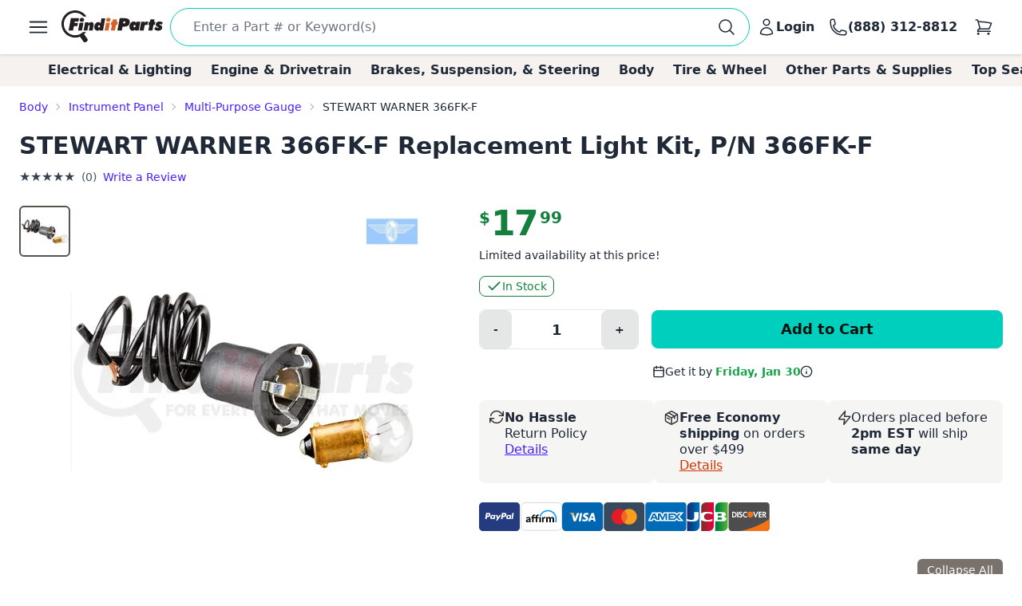

--- FILE ---
content_type: text/html; charset=utf-8
request_url: https://www.google.com/recaptcha/api2/anchor?ar=1&k=6LfdHNEmAAAAANXXmzMsAAylGl6hmzVyDN5DDVGs&co=aHR0cHM6Ly93d3cuZmluZGl0cGFydHMuY29tOjQ0Mw..&hl=en&v=N67nZn4AqZkNcbeMu4prBgzg&size=normal&anchor-ms=20000&execute-ms=30000&cb=r0qgb7rfom0a
body_size: 49260
content:
<!DOCTYPE HTML><html dir="ltr" lang="en"><head><meta http-equiv="Content-Type" content="text/html; charset=UTF-8">
<meta http-equiv="X-UA-Compatible" content="IE=edge">
<title>reCAPTCHA</title>
<style type="text/css">
/* cyrillic-ext */
@font-face {
  font-family: 'Roboto';
  font-style: normal;
  font-weight: 400;
  font-stretch: 100%;
  src: url(//fonts.gstatic.com/s/roboto/v48/KFO7CnqEu92Fr1ME7kSn66aGLdTylUAMa3GUBHMdazTgWw.woff2) format('woff2');
  unicode-range: U+0460-052F, U+1C80-1C8A, U+20B4, U+2DE0-2DFF, U+A640-A69F, U+FE2E-FE2F;
}
/* cyrillic */
@font-face {
  font-family: 'Roboto';
  font-style: normal;
  font-weight: 400;
  font-stretch: 100%;
  src: url(//fonts.gstatic.com/s/roboto/v48/KFO7CnqEu92Fr1ME7kSn66aGLdTylUAMa3iUBHMdazTgWw.woff2) format('woff2');
  unicode-range: U+0301, U+0400-045F, U+0490-0491, U+04B0-04B1, U+2116;
}
/* greek-ext */
@font-face {
  font-family: 'Roboto';
  font-style: normal;
  font-weight: 400;
  font-stretch: 100%;
  src: url(//fonts.gstatic.com/s/roboto/v48/KFO7CnqEu92Fr1ME7kSn66aGLdTylUAMa3CUBHMdazTgWw.woff2) format('woff2');
  unicode-range: U+1F00-1FFF;
}
/* greek */
@font-face {
  font-family: 'Roboto';
  font-style: normal;
  font-weight: 400;
  font-stretch: 100%;
  src: url(//fonts.gstatic.com/s/roboto/v48/KFO7CnqEu92Fr1ME7kSn66aGLdTylUAMa3-UBHMdazTgWw.woff2) format('woff2');
  unicode-range: U+0370-0377, U+037A-037F, U+0384-038A, U+038C, U+038E-03A1, U+03A3-03FF;
}
/* math */
@font-face {
  font-family: 'Roboto';
  font-style: normal;
  font-weight: 400;
  font-stretch: 100%;
  src: url(//fonts.gstatic.com/s/roboto/v48/KFO7CnqEu92Fr1ME7kSn66aGLdTylUAMawCUBHMdazTgWw.woff2) format('woff2');
  unicode-range: U+0302-0303, U+0305, U+0307-0308, U+0310, U+0312, U+0315, U+031A, U+0326-0327, U+032C, U+032F-0330, U+0332-0333, U+0338, U+033A, U+0346, U+034D, U+0391-03A1, U+03A3-03A9, U+03B1-03C9, U+03D1, U+03D5-03D6, U+03F0-03F1, U+03F4-03F5, U+2016-2017, U+2034-2038, U+203C, U+2040, U+2043, U+2047, U+2050, U+2057, U+205F, U+2070-2071, U+2074-208E, U+2090-209C, U+20D0-20DC, U+20E1, U+20E5-20EF, U+2100-2112, U+2114-2115, U+2117-2121, U+2123-214F, U+2190, U+2192, U+2194-21AE, U+21B0-21E5, U+21F1-21F2, U+21F4-2211, U+2213-2214, U+2216-22FF, U+2308-230B, U+2310, U+2319, U+231C-2321, U+2336-237A, U+237C, U+2395, U+239B-23B7, U+23D0, U+23DC-23E1, U+2474-2475, U+25AF, U+25B3, U+25B7, U+25BD, U+25C1, U+25CA, U+25CC, U+25FB, U+266D-266F, U+27C0-27FF, U+2900-2AFF, U+2B0E-2B11, U+2B30-2B4C, U+2BFE, U+3030, U+FF5B, U+FF5D, U+1D400-1D7FF, U+1EE00-1EEFF;
}
/* symbols */
@font-face {
  font-family: 'Roboto';
  font-style: normal;
  font-weight: 400;
  font-stretch: 100%;
  src: url(//fonts.gstatic.com/s/roboto/v48/KFO7CnqEu92Fr1ME7kSn66aGLdTylUAMaxKUBHMdazTgWw.woff2) format('woff2');
  unicode-range: U+0001-000C, U+000E-001F, U+007F-009F, U+20DD-20E0, U+20E2-20E4, U+2150-218F, U+2190, U+2192, U+2194-2199, U+21AF, U+21E6-21F0, U+21F3, U+2218-2219, U+2299, U+22C4-22C6, U+2300-243F, U+2440-244A, U+2460-24FF, U+25A0-27BF, U+2800-28FF, U+2921-2922, U+2981, U+29BF, U+29EB, U+2B00-2BFF, U+4DC0-4DFF, U+FFF9-FFFB, U+10140-1018E, U+10190-1019C, U+101A0, U+101D0-101FD, U+102E0-102FB, U+10E60-10E7E, U+1D2C0-1D2D3, U+1D2E0-1D37F, U+1F000-1F0FF, U+1F100-1F1AD, U+1F1E6-1F1FF, U+1F30D-1F30F, U+1F315, U+1F31C, U+1F31E, U+1F320-1F32C, U+1F336, U+1F378, U+1F37D, U+1F382, U+1F393-1F39F, U+1F3A7-1F3A8, U+1F3AC-1F3AF, U+1F3C2, U+1F3C4-1F3C6, U+1F3CA-1F3CE, U+1F3D4-1F3E0, U+1F3ED, U+1F3F1-1F3F3, U+1F3F5-1F3F7, U+1F408, U+1F415, U+1F41F, U+1F426, U+1F43F, U+1F441-1F442, U+1F444, U+1F446-1F449, U+1F44C-1F44E, U+1F453, U+1F46A, U+1F47D, U+1F4A3, U+1F4B0, U+1F4B3, U+1F4B9, U+1F4BB, U+1F4BF, U+1F4C8-1F4CB, U+1F4D6, U+1F4DA, U+1F4DF, U+1F4E3-1F4E6, U+1F4EA-1F4ED, U+1F4F7, U+1F4F9-1F4FB, U+1F4FD-1F4FE, U+1F503, U+1F507-1F50B, U+1F50D, U+1F512-1F513, U+1F53E-1F54A, U+1F54F-1F5FA, U+1F610, U+1F650-1F67F, U+1F687, U+1F68D, U+1F691, U+1F694, U+1F698, U+1F6AD, U+1F6B2, U+1F6B9-1F6BA, U+1F6BC, U+1F6C6-1F6CF, U+1F6D3-1F6D7, U+1F6E0-1F6EA, U+1F6F0-1F6F3, U+1F6F7-1F6FC, U+1F700-1F7FF, U+1F800-1F80B, U+1F810-1F847, U+1F850-1F859, U+1F860-1F887, U+1F890-1F8AD, U+1F8B0-1F8BB, U+1F8C0-1F8C1, U+1F900-1F90B, U+1F93B, U+1F946, U+1F984, U+1F996, U+1F9E9, U+1FA00-1FA6F, U+1FA70-1FA7C, U+1FA80-1FA89, U+1FA8F-1FAC6, U+1FACE-1FADC, U+1FADF-1FAE9, U+1FAF0-1FAF8, U+1FB00-1FBFF;
}
/* vietnamese */
@font-face {
  font-family: 'Roboto';
  font-style: normal;
  font-weight: 400;
  font-stretch: 100%;
  src: url(//fonts.gstatic.com/s/roboto/v48/KFO7CnqEu92Fr1ME7kSn66aGLdTylUAMa3OUBHMdazTgWw.woff2) format('woff2');
  unicode-range: U+0102-0103, U+0110-0111, U+0128-0129, U+0168-0169, U+01A0-01A1, U+01AF-01B0, U+0300-0301, U+0303-0304, U+0308-0309, U+0323, U+0329, U+1EA0-1EF9, U+20AB;
}
/* latin-ext */
@font-face {
  font-family: 'Roboto';
  font-style: normal;
  font-weight: 400;
  font-stretch: 100%;
  src: url(//fonts.gstatic.com/s/roboto/v48/KFO7CnqEu92Fr1ME7kSn66aGLdTylUAMa3KUBHMdazTgWw.woff2) format('woff2');
  unicode-range: U+0100-02BA, U+02BD-02C5, U+02C7-02CC, U+02CE-02D7, U+02DD-02FF, U+0304, U+0308, U+0329, U+1D00-1DBF, U+1E00-1E9F, U+1EF2-1EFF, U+2020, U+20A0-20AB, U+20AD-20C0, U+2113, U+2C60-2C7F, U+A720-A7FF;
}
/* latin */
@font-face {
  font-family: 'Roboto';
  font-style: normal;
  font-weight: 400;
  font-stretch: 100%;
  src: url(//fonts.gstatic.com/s/roboto/v48/KFO7CnqEu92Fr1ME7kSn66aGLdTylUAMa3yUBHMdazQ.woff2) format('woff2');
  unicode-range: U+0000-00FF, U+0131, U+0152-0153, U+02BB-02BC, U+02C6, U+02DA, U+02DC, U+0304, U+0308, U+0329, U+2000-206F, U+20AC, U+2122, U+2191, U+2193, U+2212, U+2215, U+FEFF, U+FFFD;
}
/* cyrillic-ext */
@font-face {
  font-family: 'Roboto';
  font-style: normal;
  font-weight: 500;
  font-stretch: 100%;
  src: url(//fonts.gstatic.com/s/roboto/v48/KFO7CnqEu92Fr1ME7kSn66aGLdTylUAMa3GUBHMdazTgWw.woff2) format('woff2');
  unicode-range: U+0460-052F, U+1C80-1C8A, U+20B4, U+2DE0-2DFF, U+A640-A69F, U+FE2E-FE2F;
}
/* cyrillic */
@font-face {
  font-family: 'Roboto';
  font-style: normal;
  font-weight: 500;
  font-stretch: 100%;
  src: url(//fonts.gstatic.com/s/roboto/v48/KFO7CnqEu92Fr1ME7kSn66aGLdTylUAMa3iUBHMdazTgWw.woff2) format('woff2');
  unicode-range: U+0301, U+0400-045F, U+0490-0491, U+04B0-04B1, U+2116;
}
/* greek-ext */
@font-face {
  font-family: 'Roboto';
  font-style: normal;
  font-weight: 500;
  font-stretch: 100%;
  src: url(//fonts.gstatic.com/s/roboto/v48/KFO7CnqEu92Fr1ME7kSn66aGLdTylUAMa3CUBHMdazTgWw.woff2) format('woff2');
  unicode-range: U+1F00-1FFF;
}
/* greek */
@font-face {
  font-family: 'Roboto';
  font-style: normal;
  font-weight: 500;
  font-stretch: 100%;
  src: url(//fonts.gstatic.com/s/roboto/v48/KFO7CnqEu92Fr1ME7kSn66aGLdTylUAMa3-UBHMdazTgWw.woff2) format('woff2');
  unicode-range: U+0370-0377, U+037A-037F, U+0384-038A, U+038C, U+038E-03A1, U+03A3-03FF;
}
/* math */
@font-face {
  font-family: 'Roboto';
  font-style: normal;
  font-weight: 500;
  font-stretch: 100%;
  src: url(//fonts.gstatic.com/s/roboto/v48/KFO7CnqEu92Fr1ME7kSn66aGLdTylUAMawCUBHMdazTgWw.woff2) format('woff2');
  unicode-range: U+0302-0303, U+0305, U+0307-0308, U+0310, U+0312, U+0315, U+031A, U+0326-0327, U+032C, U+032F-0330, U+0332-0333, U+0338, U+033A, U+0346, U+034D, U+0391-03A1, U+03A3-03A9, U+03B1-03C9, U+03D1, U+03D5-03D6, U+03F0-03F1, U+03F4-03F5, U+2016-2017, U+2034-2038, U+203C, U+2040, U+2043, U+2047, U+2050, U+2057, U+205F, U+2070-2071, U+2074-208E, U+2090-209C, U+20D0-20DC, U+20E1, U+20E5-20EF, U+2100-2112, U+2114-2115, U+2117-2121, U+2123-214F, U+2190, U+2192, U+2194-21AE, U+21B0-21E5, U+21F1-21F2, U+21F4-2211, U+2213-2214, U+2216-22FF, U+2308-230B, U+2310, U+2319, U+231C-2321, U+2336-237A, U+237C, U+2395, U+239B-23B7, U+23D0, U+23DC-23E1, U+2474-2475, U+25AF, U+25B3, U+25B7, U+25BD, U+25C1, U+25CA, U+25CC, U+25FB, U+266D-266F, U+27C0-27FF, U+2900-2AFF, U+2B0E-2B11, U+2B30-2B4C, U+2BFE, U+3030, U+FF5B, U+FF5D, U+1D400-1D7FF, U+1EE00-1EEFF;
}
/* symbols */
@font-face {
  font-family: 'Roboto';
  font-style: normal;
  font-weight: 500;
  font-stretch: 100%;
  src: url(//fonts.gstatic.com/s/roboto/v48/KFO7CnqEu92Fr1ME7kSn66aGLdTylUAMaxKUBHMdazTgWw.woff2) format('woff2');
  unicode-range: U+0001-000C, U+000E-001F, U+007F-009F, U+20DD-20E0, U+20E2-20E4, U+2150-218F, U+2190, U+2192, U+2194-2199, U+21AF, U+21E6-21F0, U+21F3, U+2218-2219, U+2299, U+22C4-22C6, U+2300-243F, U+2440-244A, U+2460-24FF, U+25A0-27BF, U+2800-28FF, U+2921-2922, U+2981, U+29BF, U+29EB, U+2B00-2BFF, U+4DC0-4DFF, U+FFF9-FFFB, U+10140-1018E, U+10190-1019C, U+101A0, U+101D0-101FD, U+102E0-102FB, U+10E60-10E7E, U+1D2C0-1D2D3, U+1D2E0-1D37F, U+1F000-1F0FF, U+1F100-1F1AD, U+1F1E6-1F1FF, U+1F30D-1F30F, U+1F315, U+1F31C, U+1F31E, U+1F320-1F32C, U+1F336, U+1F378, U+1F37D, U+1F382, U+1F393-1F39F, U+1F3A7-1F3A8, U+1F3AC-1F3AF, U+1F3C2, U+1F3C4-1F3C6, U+1F3CA-1F3CE, U+1F3D4-1F3E0, U+1F3ED, U+1F3F1-1F3F3, U+1F3F5-1F3F7, U+1F408, U+1F415, U+1F41F, U+1F426, U+1F43F, U+1F441-1F442, U+1F444, U+1F446-1F449, U+1F44C-1F44E, U+1F453, U+1F46A, U+1F47D, U+1F4A3, U+1F4B0, U+1F4B3, U+1F4B9, U+1F4BB, U+1F4BF, U+1F4C8-1F4CB, U+1F4D6, U+1F4DA, U+1F4DF, U+1F4E3-1F4E6, U+1F4EA-1F4ED, U+1F4F7, U+1F4F9-1F4FB, U+1F4FD-1F4FE, U+1F503, U+1F507-1F50B, U+1F50D, U+1F512-1F513, U+1F53E-1F54A, U+1F54F-1F5FA, U+1F610, U+1F650-1F67F, U+1F687, U+1F68D, U+1F691, U+1F694, U+1F698, U+1F6AD, U+1F6B2, U+1F6B9-1F6BA, U+1F6BC, U+1F6C6-1F6CF, U+1F6D3-1F6D7, U+1F6E0-1F6EA, U+1F6F0-1F6F3, U+1F6F7-1F6FC, U+1F700-1F7FF, U+1F800-1F80B, U+1F810-1F847, U+1F850-1F859, U+1F860-1F887, U+1F890-1F8AD, U+1F8B0-1F8BB, U+1F8C0-1F8C1, U+1F900-1F90B, U+1F93B, U+1F946, U+1F984, U+1F996, U+1F9E9, U+1FA00-1FA6F, U+1FA70-1FA7C, U+1FA80-1FA89, U+1FA8F-1FAC6, U+1FACE-1FADC, U+1FADF-1FAE9, U+1FAF0-1FAF8, U+1FB00-1FBFF;
}
/* vietnamese */
@font-face {
  font-family: 'Roboto';
  font-style: normal;
  font-weight: 500;
  font-stretch: 100%;
  src: url(//fonts.gstatic.com/s/roboto/v48/KFO7CnqEu92Fr1ME7kSn66aGLdTylUAMa3OUBHMdazTgWw.woff2) format('woff2');
  unicode-range: U+0102-0103, U+0110-0111, U+0128-0129, U+0168-0169, U+01A0-01A1, U+01AF-01B0, U+0300-0301, U+0303-0304, U+0308-0309, U+0323, U+0329, U+1EA0-1EF9, U+20AB;
}
/* latin-ext */
@font-face {
  font-family: 'Roboto';
  font-style: normal;
  font-weight: 500;
  font-stretch: 100%;
  src: url(//fonts.gstatic.com/s/roboto/v48/KFO7CnqEu92Fr1ME7kSn66aGLdTylUAMa3KUBHMdazTgWw.woff2) format('woff2');
  unicode-range: U+0100-02BA, U+02BD-02C5, U+02C7-02CC, U+02CE-02D7, U+02DD-02FF, U+0304, U+0308, U+0329, U+1D00-1DBF, U+1E00-1E9F, U+1EF2-1EFF, U+2020, U+20A0-20AB, U+20AD-20C0, U+2113, U+2C60-2C7F, U+A720-A7FF;
}
/* latin */
@font-face {
  font-family: 'Roboto';
  font-style: normal;
  font-weight: 500;
  font-stretch: 100%;
  src: url(//fonts.gstatic.com/s/roboto/v48/KFO7CnqEu92Fr1ME7kSn66aGLdTylUAMa3yUBHMdazQ.woff2) format('woff2');
  unicode-range: U+0000-00FF, U+0131, U+0152-0153, U+02BB-02BC, U+02C6, U+02DA, U+02DC, U+0304, U+0308, U+0329, U+2000-206F, U+20AC, U+2122, U+2191, U+2193, U+2212, U+2215, U+FEFF, U+FFFD;
}
/* cyrillic-ext */
@font-face {
  font-family: 'Roboto';
  font-style: normal;
  font-weight: 900;
  font-stretch: 100%;
  src: url(//fonts.gstatic.com/s/roboto/v48/KFO7CnqEu92Fr1ME7kSn66aGLdTylUAMa3GUBHMdazTgWw.woff2) format('woff2');
  unicode-range: U+0460-052F, U+1C80-1C8A, U+20B4, U+2DE0-2DFF, U+A640-A69F, U+FE2E-FE2F;
}
/* cyrillic */
@font-face {
  font-family: 'Roboto';
  font-style: normal;
  font-weight: 900;
  font-stretch: 100%;
  src: url(//fonts.gstatic.com/s/roboto/v48/KFO7CnqEu92Fr1ME7kSn66aGLdTylUAMa3iUBHMdazTgWw.woff2) format('woff2');
  unicode-range: U+0301, U+0400-045F, U+0490-0491, U+04B0-04B1, U+2116;
}
/* greek-ext */
@font-face {
  font-family: 'Roboto';
  font-style: normal;
  font-weight: 900;
  font-stretch: 100%;
  src: url(//fonts.gstatic.com/s/roboto/v48/KFO7CnqEu92Fr1ME7kSn66aGLdTylUAMa3CUBHMdazTgWw.woff2) format('woff2');
  unicode-range: U+1F00-1FFF;
}
/* greek */
@font-face {
  font-family: 'Roboto';
  font-style: normal;
  font-weight: 900;
  font-stretch: 100%;
  src: url(//fonts.gstatic.com/s/roboto/v48/KFO7CnqEu92Fr1ME7kSn66aGLdTylUAMa3-UBHMdazTgWw.woff2) format('woff2');
  unicode-range: U+0370-0377, U+037A-037F, U+0384-038A, U+038C, U+038E-03A1, U+03A3-03FF;
}
/* math */
@font-face {
  font-family: 'Roboto';
  font-style: normal;
  font-weight: 900;
  font-stretch: 100%;
  src: url(//fonts.gstatic.com/s/roboto/v48/KFO7CnqEu92Fr1ME7kSn66aGLdTylUAMawCUBHMdazTgWw.woff2) format('woff2');
  unicode-range: U+0302-0303, U+0305, U+0307-0308, U+0310, U+0312, U+0315, U+031A, U+0326-0327, U+032C, U+032F-0330, U+0332-0333, U+0338, U+033A, U+0346, U+034D, U+0391-03A1, U+03A3-03A9, U+03B1-03C9, U+03D1, U+03D5-03D6, U+03F0-03F1, U+03F4-03F5, U+2016-2017, U+2034-2038, U+203C, U+2040, U+2043, U+2047, U+2050, U+2057, U+205F, U+2070-2071, U+2074-208E, U+2090-209C, U+20D0-20DC, U+20E1, U+20E5-20EF, U+2100-2112, U+2114-2115, U+2117-2121, U+2123-214F, U+2190, U+2192, U+2194-21AE, U+21B0-21E5, U+21F1-21F2, U+21F4-2211, U+2213-2214, U+2216-22FF, U+2308-230B, U+2310, U+2319, U+231C-2321, U+2336-237A, U+237C, U+2395, U+239B-23B7, U+23D0, U+23DC-23E1, U+2474-2475, U+25AF, U+25B3, U+25B7, U+25BD, U+25C1, U+25CA, U+25CC, U+25FB, U+266D-266F, U+27C0-27FF, U+2900-2AFF, U+2B0E-2B11, U+2B30-2B4C, U+2BFE, U+3030, U+FF5B, U+FF5D, U+1D400-1D7FF, U+1EE00-1EEFF;
}
/* symbols */
@font-face {
  font-family: 'Roboto';
  font-style: normal;
  font-weight: 900;
  font-stretch: 100%;
  src: url(//fonts.gstatic.com/s/roboto/v48/KFO7CnqEu92Fr1ME7kSn66aGLdTylUAMaxKUBHMdazTgWw.woff2) format('woff2');
  unicode-range: U+0001-000C, U+000E-001F, U+007F-009F, U+20DD-20E0, U+20E2-20E4, U+2150-218F, U+2190, U+2192, U+2194-2199, U+21AF, U+21E6-21F0, U+21F3, U+2218-2219, U+2299, U+22C4-22C6, U+2300-243F, U+2440-244A, U+2460-24FF, U+25A0-27BF, U+2800-28FF, U+2921-2922, U+2981, U+29BF, U+29EB, U+2B00-2BFF, U+4DC0-4DFF, U+FFF9-FFFB, U+10140-1018E, U+10190-1019C, U+101A0, U+101D0-101FD, U+102E0-102FB, U+10E60-10E7E, U+1D2C0-1D2D3, U+1D2E0-1D37F, U+1F000-1F0FF, U+1F100-1F1AD, U+1F1E6-1F1FF, U+1F30D-1F30F, U+1F315, U+1F31C, U+1F31E, U+1F320-1F32C, U+1F336, U+1F378, U+1F37D, U+1F382, U+1F393-1F39F, U+1F3A7-1F3A8, U+1F3AC-1F3AF, U+1F3C2, U+1F3C4-1F3C6, U+1F3CA-1F3CE, U+1F3D4-1F3E0, U+1F3ED, U+1F3F1-1F3F3, U+1F3F5-1F3F7, U+1F408, U+1F415, U+1F41F, U+1F426, U+1F43F, U+1F441-1F442, U+1F444, U+1F446-1F449, U+1F44C-1F44E, U+1F453, U+1F46A, U+1F47D, U+1F4A3, U+1F4B0, U+1F4B3, U+1F4B9, U+1F4BB, U+1F4BF, U+1F4C8-1F4CB, U+1F4D6, U+1F4DA, U+1F4DF, U+1F4E3-1F4E6, U+1F4EA-1F4ED, U+1F4F7, U+1F4F9-1F4FB, U+1F4FD-1F4FE, U+1F503, U+1F507-1F50B, U+1F50D, U+1F512-1F513, U+1F53E-1F54A, U+1F54F-1F5FA, U+1F610, U+1F650-1F67F, U+1F687, U+1F68D, U+1F691, U+1F694, U+1F698, U+1F6AD, U+1F6B2, U+1F6B9-1F6BA, U+1F6BC, U+1F6C6-1F6CF, U+1F6D3-1F6D7, U+1F6E0-1F6EA, U+1F6F0-1F6F3, U+1F6F7-1F6FC, U+1F700-1F7FF, U+1F800-1F80B, U+1F810-1F847, U+1F850-1F859, U+1F860-1F887, U+1F890-1F8AD, U+1F8B0-1F8BB, U+1F8C0-1F8C1, U+1F900-1F90B, U+1F93B, U+1F946, U+1F984, U+1F996, U+1F9E9, U+1FA00-1FA6F, U+1FA70-1FA7C, U+1FA80-1FA89, U+1FA8F-1FAC6, U+1FACE-1FADC, U+1FADF-1FAE9, U+1FAF0-1FAF8, U+1FB00-1FBFF;
}
/* vietnamese */
@font-face {
  font-family: 'Roboto';
  font-style: normal;
  font-weight: 900;
  font-stretch: 100%;
  src: url(//fonts.gstatic.com/s/roboto/v48/KFO7CnqEu92Fr1ME7kSn66aGLdTylUAMa3OUBHMdazTgWw.woff2) format('woff2');
  unicode-range: U+0102-0103, U+0110-0111, U+0128-0129, U+0168-0169, U+01A0-01A1, U+01AF-01B0, U+0300-0301, U+0303-0304, U+0308-0309, U+0323, U+0329, U+1EA0-1EF9, U+20AB;
}
/* latin-ext */
@font-face {
  font-family: 'Roboto';
  font-style: normal;
  font-weight: 900;
  font-stretch: 100%;
  src: url(//fonts.gstatic.com/s/roboto/v48/KFO7CnqEu92Fr1ME7kSn66aGLdTylUAMa3KUBHMdazTgWw.woff2) format('woff2');
  unicode-range: U+0100-02BA, U+02BD-02C5, U+02C7-02CC, U+02CE-02D7, U+02DD-02FF, U+0304, U+0308, U+0329, U+1D00-1DBF, U+1E00-1E9F, U+1EF2-1EFF, U+2020, U+20A0-20AB, U+20AD-20C0, U+2113, U+2C60-2C7F, U+A720-A7FF;
}
/* latin */
@font-face {
  font-family: 'Roboto';
  font-style: normal;
  font-weight: 900;
  font-stretch: 100%;
  src: url(//fonts.gstatic.com/s/roboto/v48/KFO7CnqEu92Fr1ME7kSn66aGLdTylUAMa3yUBHMdazQ.woff2) format('woff2');
  unicode-range: U+0000-00FF, U+0131, U+0152-0153, U+02BB-02BC, U+02C6, U+02DA, U+02DC, U+0304, U+0308, U+0329, U+2000-206F, U+20AC, U+2122, U+2191, U+2193, U+2212, U+2215, U+FEFF, U+FFFD;
}

</style>
<link rel="stylesheet" type="text/css" href="https://www.gstatic.com/recaptcha/releases/N67nZn4AqZkNcbeMu4prBgzg/styles__ltr.css">
<script nonce="3cf9FvoKo9g-oslki-IxLQ" type="text/javascript">window['__recaptcha_api'] = 'https://www.google.com/recaptcha/api2/';</script>
<script type="text/javascript" src="https://www.gstatic.com/recaptcha/releases/N67nZn4AqZkNcbeMu4prBgzg/recaptcha__en.js" nonce="3cf9FvoKo9g-oslki-IxLQ">
      
    </script></head>
<body><div id="rc-anchor-alert" class="rc-anchor-alert"></div>
<input type="hidden" id="recaptcha-token" value="[base64]">
<script type="text/javascript" nonce="3cf9FvoKo9g-oslki-IxLQ">
      recaptcha.anchor.Main.init("[\x22ainput\x22,[\x22bgdata\x22,\x22\x22,\[base64]/[base64]/[base64]/[base64]/[base64]/[base64]/KGcoTywyNTMsTy5PKSxVRyhPLEMpKTpnKE8sMjUzLEMpLE8pKSxsKSksTykpfSxieT1mdW5jdGlvbihDLE8sdSxsKXtmb3IobD0odT1SKEMpLDApO08+MDtPLS0pbD1sPDw4fFooQyk7ZyhDLHUsbCl9LFVHPWZ1bmN0aW9uKEMsTyl7Qy5pLmxlbmd0aD4xMDQ/[base64]/[base64]/[base64]/[base64]/[base64]/[base64]/[base64]\\u003d\x22,\[base64]\x22,\[base64]/DkXzCtxd6BRMzwoB3wo/ClBjDrAzDl0R9wqnCpn3Dk1BAwosFwr7ClDfDnMKYw74nBEILL8KSw5vCtMOWw6bDu8OIwoHCtl0PasOqw5xEw5PDocK/BVVywpLDs1AtXcKMw6LCt8OmDsOhwqA/O8ONAsKkQHdTw7ksHMO8w7jDmxfCqsOBaCQDYzwFw7/[base64]/ClnTCusKIXnnDg8O0woAdJg7CqsKkMsO7PMKjw6PCr8KHYAvCr13CgsKfw5kbwr53w5tyflsrHxlswpTCrw7DqgtdTipAw7AtYQAaH8O9N0Ztw7YkHTAYwqYSX8KBfsKnVCXDhmzDrsKTw63Dum3CocOjHwQ2E13CgcKnw77DisKMXcOHAsO4w7DCp0/DjsKEDHTCpsK8D8O5wp7DgsOdZjjChCXDjlPDuMOSZsO0dsOfVMOqwpclN8OTwr/CjcO7cTfCnBIhwrfCnF4LwpJUw5jDmcKAw6IaP8O2wpHDo2bDrm7Dl8KcMktwQ8Opw5LDksKYCWVzw6bCk8KdwrhcL8Oww5bDh0hcw5DDmRc6wpLDvSo2woJXA8K2woIkw5lla8OLe2jCnDtdd8Krwr7CkcOAw4vClMO1w6VvTC/[base64]/ClEEzE8OUPFhLw7DCqMK3wpvDrcOWworDjcKZwoUjw6R8VcK8w7DCmAMFaEg4w4EyS8KGwpDCv8K/w6p/wprCj8OQYcOCwojCs8OQamjDmsKIwq4sw444w4JgZH4swqlzM0AoOMKxYXbCt3EJPFM0w77DgMOHXsOLfsO6w4guw7BKw5TCpMK0wpfCv8KmOA7DvX/DmwdKVTbCvsOLwps3UgNLwpfCpnsbwpDDk8KZGMOuwp4jwqVOwpB7wrl1w4bDuWfCsm/DvyfDulvCvzBPE8OoJcKoQGPDgC3DrDYgcMK2w7XCt8Kuw5A+RsOCXMOswpXCuMKQGBXDisO7wpEdwqhsw6LCn8OQa2nCp8KATcOtw4vDisKYw7k8wooKMR3DgMK2UH7CvT3CsWMkamhcWcORw4/Du291G33DmcKKN8KJIMORHhMxSGtvKwvCkkHDh8KYw7nCr8KowpFEw5XDlyvCl13CnznCqcKTw7/CosOXwpcLwr1/CDpXQHp1w4nDtx/DmS7CpgzChsKhBCtZWnpHwqUewpRJX8Obw7dWWFbCt8Khw5fCrsKURcOKacKaw5nCicK2wrTCiQfCpcOnw6bDosOhLkAOwrzCkMOrwq/DsCJNw7bDnsOFwoXDnj8uw4sSDsKCfRvCoMKZw7EsdcOVJn7DqitrHEhcTsKxw7dcBgzDkTHCtRxML3toZRvDgMOIwqDDoWjCgiMiNiNzwqB/D1xqwr7Cv8K5wqZBwqp0w7fDlcKJwoomw4FAwqvDjBbClwjCgMKawrHDgTHCjXzDu8OYwpMOwqRGwoAGJcOKwozDpQ4LXcKkw40ea8OEK8Oqd8O6YQFtbcKEAsOCLX18V3tvw6p1w6PDom0ld8KLKkQvwp5aJB7ChwDDtMO4woQ8wr/CrsKOwq7Dpy3DnEAowq82YMOpw7FMw7jDhcOiDMKlw6fCoR4Fw7UyFsK8w7Q9ek5Ow5zDtMK6X8OmwoFFUH/CpMOqdMKVw6/ChMO/w6hzD8KUwp7ChMKuLMK8WwPDp8OSwq7CpT7CjinCs8KlwrvCp8OyWcOcw4nChsOIaU3CuHvCowbDhsOww55xwpHDjjF8w5Jfwr93EMKYwovCmy3DvcOPE8KDOhp2HcKVBynCssONHx1HM8ObBMKlw4pKwrPCiQkmMsOnwrYuZAbDjsK/w5jDscKWwpxWw4TCsUwSRcKfw65CVhTDj8KuQcKjwqzDtMOOQsOHQ8KMwodyYVQzwq/DlAggWsODwo/ClBk2VcKcwpBEwqwuDhYQwplPEBI8wphGwqoTexpAwrDDrMOewo48wp5HNhzDgMOlMiPDisKpB8O5wqbDsh0je8KQwoFvwo8ww4pCwqwpAWfDqB7DksKbKsOiw4I4S8KGwoXCpsOjwp0Jwo0dSBM0wpbDlMOpLgVvdg3CmcOWw6wTw5oScF8/[base64]/CqydiVsKWE1TCrAtqwpk1w7JlwpjDgFw/wrpfwpPDvMKFw6R/wqPDqMOqIxFSesKYKMOnRcKrw5/Cu0TDpBXCnz0KwobColbDkGwdVsKAw7nCvsKrw6bCvMObw5/CssOAa8KdwrPDlFzDs2vDt8OVQsKIB8KlDjVBw5/DoULDqMO7NsOtVcKeJBsxacO4f8OHXCTDuAJVYMK3wqvDsMO8wqDCim0Cw5MOw6s5woIHwo7CiyTDvAAUw7PDrhTCh8O9WkIzw5hTw6cewq0HHMK2wroGHMK2w7XCisKEcsKfWxNzw6/DjcKbDExqBijDusKDw5PCgXnCkRzCscK+NRvDisKJw5TCng48WcOAwq8Fa1gPYsOHw4XDiDTDg2YZwqJ5TcKubwBtwovDvcO9SVZ6bRTDpsKYOXnCk2jCpMOGacOGdTk/wox+RsKewrXCmxpMAsOAHcKBM0jCv8Oaw5BVw4rDhGXDhsKPwqtdWiMcw6vDhsKywqdyw512ZcKKUzgyw53DkcK4YWTDtGjDpDNZfsKQw4F8O8K/Rnh8wo7DihBGEsKscsOGwqTDgcO5E8Kxwo7DsknCosOjG24HLRg1SzPDjjzDrcKmBMK+LMOMZljDn2NxbCRqHMO6wqxpwqjDoAsHFVR+N8KDwqBHYkpOUHFpw5ZPw5QUFXl/[base64]/CplMOSsKzQDrCkGzDhcKxw7ZxwqnDisOzwpoqT1HDrCQUwqA7CMOfZ3ZXccKrwqEES8OZw6LDpMO0LQPCjMKpw6/DpRPDm8OeworDgcOtwpppwrxkSRsXwqjClVYZVMK7wr7CssKPHMK7w7HDjsKIw5RQdFU4CcKLAsOFwqEVPcKVG8KWAMKrw4fDsFLDm2vDo8OPw6nCq8K6wr0hecO2wr3CjmooPW3CtTk5w7USwoAnwoLCvE7CmsOxw7jDllx+wo/CocKnAyLCisOMw5FBwoLCkilQw7s0wolRw550wozDi8OQCsO7wpE/wphGPsOqAcOcXQrCh3bDsMOzc8KldsKMwpBWw4B8FcO8w5t5wpROw4sEAsKBw6nCgcO8WHYMw78UwrvCmsOeM8OMw57Ck8KJwqp3wq/DkcKhw6PDrMOxSlIgwrdvw4orKjJiw45sJcOdPMOkwplewrpUwqrClcKPwrwpC8KVwrHCksKKHEfDqcKjV2xIw7AFfVjCi8O9G8O3woTDkMKMw5/[base64]/CmwMpwqk4EsKcDcKFXFjCq8K8wp43woRJXHDCh1rCjsKJEzFIEREmMmDCgcKCwowsw4vCrcKRw58tBTwdK2w+RsOTHsOsw4NHd8Kpw4E8w7BQwqPDrQHDuDLCrsKzX0UMw5rCrg90w5/DkMK7w7Qpw7JDNMO3wr81LsKlw7gGw77CksOUAsK+w4TDgsOUZsKmDcOhe8OVLQHCmCHDtBdFw7fCmRl4BiLCqMOYEMK3w7hmwr4FRsK/wqHDr8KgeAPCoAtgw7PDqz/DuVsxwrJjw7jCiGEWbQcdw6fDsm10wrbCgMKPw7cKwow7w4/CrMK3dwk4DBfDp35cQ8KHEMOycGfCt8O/Q3dZw5zDgsKNw7TCnGTDgMKJZHYpwqcNwrPCo3bDssOQwpnChsKFwqPDhsKfwodtccKYUiI/wpYbVFhgw54iwoDCi8OFw6p0B8KdWMOmKsKuPUnCq0nDsTsNw4XCtsOLThomGEbDiSkiB3DCkcKgb0fDtyDDnFXCu1Ilw6F6fh/CtMOyW8Khw7/[base64]/WcOQZMOAw6XDj8KXcEnCp8KJRQVte1huwq/CmS7DhQfDuwcVNMKMZjXDjmJ3YMO7JcOILMK3w6fDvMK+BFYtw5zCncOyw4kLdAFzfzLCkGdowqPCoMOFQCHCuyAcPyzDl2rDvcKCOSRCOUXDmEZQw7E1woPCnsObwpvCpHzDo8KdHsKkw57CvjIawpzCjl/DjEU4em3DmgdHwqE6RMOqw78Mw5Bnw7INw5A+w6xmHMK5w4YQw5nCpD0DLnXCsMKIHsKlOsOFw71DGcOYYS/DvlA1wrTCiybDsl48wog/w7pXJxktLTvDgjLDtMOnH8OGRhbDgsKEw5F9LGMKw5zCtMKWUyHDggJNw7PDl8KfwozCl8K7WMKRU3tiYS5ywpEOwp55w4hrwqbCsWzDsXXDthFvw6/[base64]/CrX7DvsKiZkHDokgtwpHCgiTDvADDqsKBDVTDhlnCrcOHeUASwrshw6kcZ8OTW1lUw7nCtnrCkMKCOFHCn0/ChGcFwrHDrWTCmcOdwp7CoyVKTcK7UsO0wqhCYsKJw5YkfcKRwpvCuiF1agJgI1/Dm09jwqglOloceERnw60Dw6jDsSFqesOlblzCkhPCmnHCtMORY8KUwrlHQyVZwqMFdQ5mYsKtCGsNwqvCtnM8wpVFccKlCXUgAcOFw5HDjMOgwrLCmsOza8OWwotZcsKaw47DncKwwr/Dt3wiaDDDhUEQwr/CklLDqCkKwp8gKsODwonDkMObw4/[base64]/MVPCr8KDwq7Ci1fCiEfDqMO7Wzh7SMKLw6Vuw5DDoHPDucOBK8KCcgPDnl7Dg8KrG8OsB0wpw4QOdsOHwrYuDsK/[base64]/[base64]/w6Mrw4vDqsK2IsK6MXhdIVfCp8OKCS8CUsKSwoobCcO2w7/[base64]/DlkzDu8OxCWjCpCYDwpDDpMOvwrAywoPDt8OTwq/DhT/DrFQfQEHCjBgiBMKCU8OAw7ZMU8KRasOnNmgew5jCsMOQYQvCj8K8wrMLCyzDm8Ouw6Akw5YHdMKICMOJS1HCgW06bsOcw6fDoUl6S8OlGsONw5c0WMKxwpojMEskw64eHT/Ct8O8wp5vPhHDvl9jPRjDhSAfKsO+worCoxEZw5bChcK/w6QoVcOTw6bDpcKxDsO2w53CgB7Duwl+LcONwrF8wptVNcOywqERM8OJwqDDhVcJHjLDs3sOZ1ErwrjCh0PDmcK7w7rCvylLecKFPhnCqAfCiTvDlxTDiC/DpcKaw7rDpQoiwqwWHcOCwrDCuHHChsOBQcOZw6/DvQIfY0/CicOxwqXDhEcoH1fDkcKtUsK5wrdWwrjDosKLd0nCkWzDnAXCv8K+wpLDglktcsOZNsKqI8OLwo1ewpDCoE3Dk8Obw5t5IMO0YsOedMKtAsOhw4ZUw4dcwodZacKmwpvDs8KPw7BAworCo8Kmw4IOwrhFwpgkw4LDgwFXw4ABw6zCtMKQwoTDpTvCqkDCuT/DpgfDvsOswqbDlsKtwrJnIzIYPUgqbmjCgULDjcO4w6/DqcKuGMKwwrdKHTzDlG0XSCjDv24VeMOgNsK8fCHCk3nDrgzCslzDvjLDv8O/CH5xw53DiMOTOGXDusOWN8KOw453woXCj8KQwq7CkMOJw6PDgcOIFcKIeD/Dq8KFa1cXw6vDoz7CkMK9JMKTwoZiw5/Ch8Omw70swq/Ct3I9P8Ocw4AzJ0czcT4fVl42RcKWw69ZbxvDjUfCtC0QG2PCvMOaw61TUHJjw5UPT0lkMiFzwr9aw7gTw5UCw6DCoVjDugvCiU7CvSXDvRFACh9GW0LCugcgQsOLwojDp0zCm8KmbMObYcOdwoLDhcKxMcKOw4JBwp7CoA/[base64]/DpwbCm8KYw7jDvnTDucK5ak/CsMK/wqfDkVHDsiPDjgAiw4l6SsOYdsOLwofChhfCkcOHw5lLX8KYwr3CtsKeb2E0wqLDulHCr8KkwoxqwrE/[base64]/CqMKUw4vCuTnDuw0Mw4nCsMK9woskw6DDhMOTT8OeEsKnw6bCl8KDNQguEmzCrsOeKcOBwq8QLcKIDEPDpMORJ8KhdhHDi1PDg8O5w7/ClnbCj8KvDMKjw5bChj0xKynCtWoCwo3DqsK9YsOBTMK0DcK+w73DiXDCh8OEw6bCqsK9I053w4/CjcOUwqzCkwAoXcORw6/[base64]/[base64]/wpY9YsOWwo3DhMOpw48CwrPCuEfCnDhDciUbTHFEbcOrdm7CkwXDqMOKw7nDnsORw7kxw4zDtBVMwoJUwrnDjsK8ZBY0XsKZJ8OYSsOdw6LDkcOqw6LDimTDpjQmP8OqVcOlXsKgFsKsw6PDtWhPwobClUU6wr9pwrFZw5nDk8KZw6PDo03CixTChcO/EGzDqH7CpMKQHVhEwrBGw4fDrcKOw4JEGTTCj8OkKFVfOUc+M8OTwr1OwrluKW1pwrZyw5zCtcOLw7DCksOswoxmacKlw5Vfw7bDv8O/w6N4ZMKvRizDnsOPwohJIsKmw4nCg8OWVcK0w6NQw5huw7ZzwrjDrMKcw4IGw6jCj3PDvkA9w4jDjk3CtwpDBmbCpFHDjcOUw4rCnXDChcOpw6HDu13DgsOJf8OIwpXCtMOHfAtCwqXDu8OGfFXCn05Uw43CpAcOwoFQDijCpEVXwqw6S1rDhEzCu0/[base64]/Cqy91Ih/DocO8w6cCw68wJR7Cg00awp7ClkVmM2HDvcOew7DDthpBI8Kqw5YXw4PCtcKxwo3DnMOwHsK3wp4yOcO6T8KkZcOGMVo4wrTCl8KJM8K/dT98E8OsODjDj8Klw7UaQR/Do2vCixDClsObw5PCsynDpTbDqcOiw707w75xwqEiwr7CmMKPwqzDvxZLw7RRQinDmsKNwq5xWWIhWmVrYH/[base64]/DrcO8OSs/AcKYUcOtKwfDrsO+KMKWKwtcYsKMaX/ChcOUw7rDscOrIALChcO0w5DDuMKTIw0ZwqnCow/CsTYtw6kNLcKFw5A9wpImXcKywovCtC/Ck1V+wrfCg8KIQSrDqcOUwpYmCsKXQGHDjk3DtsONw6PDsx7Cv8K6DifDvjzDiDNtKMKLw6BXw6M7w6oFwo59wrQTfH5kMF9NdcK9w6nDk8KzXVPCvmTCg8Orw5FpwqbCrMKPMFvCnX5Nc8OrCMOqI2TDmQojY8OtATLCnVDDt04pwp1nWHjDsS56w5QLWx/DmkHDh8K0ZDfDkFPDtm7DqMOPEWsSDS5hwroXwrM0wqx2ZA1bw6zCgcKJw7/DhBwdwqF6wr3DnsO8w6QGw7bDucO1W1AvwplvahpAwo/CrHRCUMO5wrDCrHxcYFPCgXJ0wpvCpkd9w7jCicKufRRLcjzDqD/CuDwZNDF1w7hQwoInDMOvw5bCl8KLaAUdwpl4RhrCv8OowpoewoViwq/[base64]/CiCbDgxojCsKQw4TDuMOkw4F7w7A4D8K9w7hmCjTDtSZmFMOMRcKxVAhWw4ZTWcOxRMKbw5fCisODwpkqcz3Ct8KswpHChj/[base64]/DpcK2wo7CmXNOwqTDii7Do13CgWscHE9FwpTCmm/DksKaccOtwrs5LsKZbsOIwqfDhVtAV2soWMKEw7IZwrFswrFRw5nDnR3CvcKyw4sQw4rCgGo5w7sjasOvF0bCisKzw7LDmyPDrsKkwoDCmz5jwopjwrFOwqFxw5VaJcO4GG/DhmrCnMO8CCbCv8Kewp3CgMOTSFJ4wqPCgEd9RzPDn0jDoFR6wrtCwqDDrMOdVxp7woclQMKKJzbDrDJrasK7wovDgXnDtMKywpM5BDnCtEUqK3nCtgEmw7rCijRyw5TCq8O2WGzClsK2w7PDmjFmKWg5w5t1Kl7CgEgWwprDjMO5wqLCig3CtsOtPG/CiXLCoU1xOiA+w64mUcO4IMK2wpnDmSnDuUDDkHlSS2U+wpUcB8KOwo1ww7MPb3hvDMKNVHbCvMORXXMawqnDpmTCom/DuSjCkWZ4R24pwqZPw7vDpEHCpWfDksOEw6Agw4jCuB0aPAEVwqTCv0UgNBRSKDfDi8OPw78RwpIDwp4WNcKHOcKiw6UCwpcuGV7DqsO6w5Z9w6XCvBFjwpMtQsKdw6zDpMOaTMKVNnvDocKpw7bDmyB7X0YywpYvOcKMGMOeeU/Cl8OBw4fDt8OkQsObd1liPXJGw4vCkw0BwoXDgUDChV8RwqLCk8KYw5vDvx3Dt8KzPHkWKcKjw5/[base64]/[base64]/w4vCsmLCmg1YNMOodiE/w4HCksKrdHDCoDPCvcOww5sEw6Ezw5UDTwDDgWfCrMKfwrEjwrsgYyg/[base64]/[base64]/DmgPDr8KTFMO0w6LDthhrTl7DhFPDulzDs8OrD8K3w7bDiGDCuQnDnMKKdBoYUsODKsKbLmIfKR9fwo7ChkdOw57DvMK3w64ew4LDv8OWw6wtIQgHIcObw6PCsippHsKiczEhBxUWw5Y8A8KMwq/[base64]/DpVfDkF0YwqwoDWl2wozDtsKMwo/DnsKwekXDjSJBwplVw6licMOdfHHDsGwtVMKyKMKdw7XCuMKoCXBTFsOBN19Uw4LCsn8bKn0HTWYSaHgzdsKPRcKIwqIDMMOPCMOZRMKsHMKkEsOCP8K6N8Ocw6hVwq0ZRsOEwp5DUQYdG1hKLMOEPhNJBQhawp7DksK6w5Z9w6xkwpQ3wodjFA58f1jDr8KXw6geRE/DusOGccKhw43DnMOwZcKeTBzDkUTClj4qwq/CgMOgdy3CucOQT8K0wrsCw63DnyAQwpR0JmwKwqDDvV3DqsKaM8OywpDDtcO3wrXCkgTDr8KYXsOQwpAXwqfCl8KUw7DCvsOxT8O5fTpWccOmO3TDhRfDscKWEsORwrzDt8ObHw8Twq/Dj8OTwowuw53CpATDlcORwpDDg8O0wobCgcOIw6wMAh1nNCTDi08zwrkMwpAfV1cFZA/[base64]/[base64]/EMOzw5A/wpc3woMlw54hCw0jwqHCksOdbTTCqxAMcMOjNMKtacKDw7s1ERDDrcOmw53CvMKOw4PCuB/[base64]/wrgPwq0Vw4YFN8OydsOSw5rCmsKMwq/CjsOiw7NjwpDCpydGwqfCqyXCnMKJOB3DkGnDs8KWCMOHDRQzwpYiw4tXHU3CjCllwoQZw4pXACUqbcK+IcKMZ8OACMO1w4A2w4/Ck8OkJUTCoRtewrA/AcKMw57Dunk/XWjDvxvDtm9mw7LCrTQad8OxFBTCm3HChhF4RG7DjcOlw49xccKQO8KGwol+w7s7woM+FEtMwr/DqsKRwrnCjmRrwpnDt2kiMARhYcOmw5bCjTrCj2gQw6vDikYSR1V5H8O7MizCvsKWwrHCgMK1TQXCow4xO8OKwqMPRC/DqMKcwqt/[base64]/DssK3w5XDn8OWQwVaQcKVwqPCucOsTRDClsOqw6XDigHCncOewofCqcKVwoJDFSDCnMKFT8OaUz3CvsKnwobChiwnwobDiVN+wrHCox0TwobCvcKrwoxAw5kdwonDo8OZGcO5wrvDrnRvw5U6w6x3w57DtMO+w6Mtw6swAMOCCX/DpxvDscK7w54Rw79Dw7oww7Y5SSpjHMK5RcKNwrs9EE/[base64]/Dmg/CgsOYWRHDqwsUPcKcbBzDncOcw7BPXwc6WypfY8OTw6/CuMOvA3PDpRwAFFQmQCfCgzhUX3QkZhMtFcK5bUvDp8OTc8KFwo/DkMO/XjoREgvDkMOGYMKGw4TDq0DDpUTDusOQwpHCrQp+OcK0wpzCpCTCnGHChMKywpvDhMOEMHh7I2nDn1UKQxJbNMOHwoHCtnYUSEh5FnvCo8KWbMOqYcObbMKsCsOFwoxtECPDisO/DnLDhcKww44kP8O/w5MrwqjColAZwqrDtm5rPMOUXsKOdMOaHwTCqm/DlngCwpXDr0zCmEcEC0HDisKZN8OeeTHDvSNUKcKVwo1CNR7CvwJmw4xQw4LCs8Orwo9bG2zDnz3CnjsEw4fDo24+wpnCgQxswovCqRp/w6bDmngDw7dUwoQcwqs2wo5Ew7AVcsKYw6nDnBbCpMOUecOXQcKUwq7DkiRnCg4hc8Kcw5XCjMO8BcKVwqVAwrMeDSBqwpzDmXwbw73Cnyhdw6/CvWtLw4Rww5rClxI/wrElw6zDucKlSHXDmiR5Z8O1b8KowpzCl8OiNx4kGMOHw6XCjAHDkcKXw6/DpcOlf8KpIzMbZRQBw47CrytLw5zDkcKmwqVmwoc9wpXCogXCo8OxWMK2wotlKA8WL8KvwqY3w7vDt8OlwoBhUcK/C8OQGWrDjsK5w6PDrwrCvMKLdcKrfMOaLUhHZxo0wqhMw7luw4HDpgLCjQswTsOURivDsV9VW8O8w4XCv11gwofCrxx/Y2/CmlnDuhhSw6YnMsKbdwxowpRZVU43wqvCmDfChsOgwodRc8OrKMKPOsKHw4sFXMKKw5DDrcOTf8Kgw4nDg8OTKwrCn8Kfw5IaRD/ClhbCuAcbDcOUZHkHwoLCpmTCmcOcBUvCgEhJw7Z2wq3CnsKtwqfCv8KlWwTCrXfCh8Kww7TCm8OoYMOdwrg3wqrCu8KpN0IjERERDcK5wobCiXbDm2LChBMJwq4ewoXCicOgM8K1CFHDskg3V8Obwo/Ct2xsWDMNwpvCllJTw5hKd0/DlTDCpE8vDcKEw7/DgcKUw4IZIFnDosOlwofCj8O9IsKJasKlX8Kvw43DknTDgyHDo8OVEcKdLiHCkTN0BMKSwqoxNMOuwq8+P8O1w4wUwrBoE8OWwozDt8KEbxUGw5bDr8KrLxnDmALCpsOgSxHDnjJUBVF1w7vCsVPDmX7DlW8Of3/DuzLChmgaZBQPw5bDq8KeThzDgUx5BglUWcOJwoHDilZPw7Mpw68vw70pwp7CqsKVEgPDrMKFwpkWwozDqWsowqBXPHwdUAzCgkbCux4Qw5MqfsObPggMw4PCm8OUwpHDjCsdCMO7w4lMVms2w7vCisK0w7DCmcKdwpnCrMOXw6fDl8KjC2NPwr/CvTVbAlbDgMKVG8K7wofDrsOyw75qw4DCicKawobCrMKYKGXCmgpRw5PCpnbCqhzChsOyw6YnTMK+T8KRBArCnAU/w67CjsOuwpQmw77Dj8K+wr7DsAsyD8OUw7jCv8K3w4slecOERm/[base64]/wqbCkgPCuMKHw5VwbCVzBUfCh2t/[base64]/CssKIwroGw5skPcOuw4YNSFMFADphw5UiIj/DrXsjw7zDoMKVEkwTaMKVJcKDDAR7w7TCumpXYTtJEcKlwpnDsywqwoA9w5B/[base64]/DusK/UsOEwoIySGgTw6oVwqENSnZLPsKEw6IAw7/DvwEZw4PCvWzCtw/DvkFnw5bCl8O+wqvDtQUswq8/w7p/F8KewrjCp8O/w4fCucKMVR5bw7nCjcOrVi/DgMK8w60jwrDCvMOHw65Lc1LDs8KPPy/[base64]/DnXnCjkbDlFjDi8OIw4PDuSZcwqhjMMOgP8K8X8Kpw4DCncKaKsKOw7QraC1mCsKsKMOHw7wZwqEffcKgwrg4cSVXw4t1VsKIw60xw4LDsl5ibDjDqMOvwrDDosO/[base64]/Dk8OIK2jDs8Oaw5M2MWzDmFbChsOvwoTCtRkrwpfClwPDucO2wo9Xw4M7wrXDpk4lXMO0wqvDmjk/SMOZY8KHejLDrsKxFW/[base64]/[base64]/CjwpGwo3CqycxA8K4wpBpwpXCsMKww4Mxwqx8IsKpWBDDhGp1PMKELg4MwqnCicOaScO0GW0pw454aMOIKsKFw49gw7DCtcOBQBUDw7Uaw7vCuV/DncOeXsOfNwHDrsOlwqBYw4AMw4/DiznDsBVCwoUqbH/CjAokIcOVwpTDklgHw5HCj8OcWGANw6XCqsOdwpvDu8OCSgNVwpFUwrvCpSMMfxvDgUHCl8OLwqjCkgdVPsOeGMOxwoDDqXHCkgHDusO3IH49w59aF0XDocOHdMOjw5HDoxHCsMKcw6N/Wk9kwp/CmsOkwqRgw77Dt3nCm3TDo3BqwrXDv8KNwozDucKUw6vDujVXw6BsQ8KUJDLDoGLDp0lawoIBDkA2NsKfwoZPE3UdQFTCtx/CoMKCJMK7ZD7DsQ4Rwo4Zw7HDgmsQwoE+YUTCtcKQwrQrw5nCqcO/c2o8wojDqsK0w51dK8Oww5Ffw5vDrcOVwrUnw79bw6DCmcO3WVrDkTrCr8OEPEFIwoMUMW7DlMKcFcKLw7F+w71Jw6nDu8KNw7Vpw7TCgMOawrLDklVgQlbDnsKIworDgnJMw6BzwpHCs1FVwp/Cn27CucKKw5Riwo7DhMOiwro0OsOqLcOiw4rDhMKiwq1Nd08uw5xEw6PCgBzCpgYNax4CGEjCksKwCMKIwplBUsO6d8OEEDpGdMKnHgsjw4F5w6EwS8KPecOGwqDCqyrCtS4+OsK7w67DgRFeJ8KDSMOvKWIyw5vChsO+UG/CpMKBwoonAy7DmcKNwqZDbcO6MQDDq3Uowr9YwqTCkcOrUcO8wrzCosK2wr/Cpi1+w6XCuMKNPTXDrMOcw59TCcKTLzQBOsKYdcOfw7nDn28EKcOObsOWw4PCtxrCmMOLJsOMIwXCnsKOLsKXw6IyRio6aMKHJcOzw77CvcKxwpVWdsOvUcO9w7tXw4LDnMKZWmrDpA8kwqZiDFpdw4vDugLCn8OiT0dqwqAgD2bDrsKpwoLCoMO1wqTCkcKSwq/DqxgdwobCi2/CnsKGwpAEYz7DmMOiwr/CtMK/wrBnw43DtDQGDWfDijPCnkssRm7DuQIrw5bCpQAgGcOhDVJTdsKmwo/CkMKdw5/DhnBsWcO4VsOrYMOWw4dyJMKCL8Kqwr/Ci3XCq8O0wqREwpfCpxEWBmfDksKJw5onQz58w5FRw5Z/fMKhw5TCgGJIw7wAEBPDt8Khw4FAw5zDm8KAQMKgQwseLiFndcOVwp3CucKPQRs9w4wRw4jCs8ONw5Ajw77DrRM4w5PClRHCh23ClcKlwqNOwp3CqcOEwq0kw6PDk8OLw5zCh8OyUcOfN2PDrkYTw5zCgMKgwoU/wo7CmMOdw60EJTDDusKtw5AIwrYiwpHCsxVPw4oawo/DsnlywpxpP1/[base64]/w68ow45vwoPCmHrDmWc+Pg7DvcOHcRPCogvDq8KtNkvDiMKaw7vDvsO7fV9zf3dyP8OPw4oXBRvCtkVSw5XCmX5Yw5I2wpXDrsOhAsO+w7LDvMKmBlXDmcOsIcKtwpNcwoTDo8KSC23DjWgmw6XDkBchU8O4Fl5Dw7DDiMOGw5rCjMO1Jy/CtWAAO8OcUsKsbsOuwpFpFWnCo8O3w6rDrMK7w4fCv8KLw7syJMKswpfDvcOCeQjCm8ORfsOLwrBgwpjCucK/wrV4McOCbsKtwrwowpjCrcK6eFrDncKnw57DgS8DwpUxYMKzwpxFTnTDnMK2SEEXw6TDjgV4wrDDuQvCpAfDlUHCgHx4w7zDlsK8wq/DqcO+wocjHsOLdsOeEsKXM3TDs8Kgch06wq/DpXo+w7k7PzYxPU0Lw6fCl8OKwqHDmcKQwq9Pw6g9SBcKwqx8XQLCk8Olw7LDjcKXw7fDqifCrkAww6/CvsORB8ODXyXDl2/DrVXCj8KoQzMvS2TCg1jCssOxwpppQCl1w7rDsxcabF/DsX/DgSswbyXDgMKOUMOxDD5nwo9lO8Kfw5cWCUUeR8OVw5TChcOXJDJWw6jDmMK3OxQpB8OiTMOlQibCtjIJw4LDtcOBwpJaBBjDosOwP8KoTCfCoh/[base64]/w5dnw4RdHmt3w5VLw5M1a8OCQcK+w41aTsO0w4nCiMKuIy50w642w6vDsiIkw5/[base64]/w4bDl1cUw40Dw6EgPnErZSVJwqHDgyTCnmbCjw/DrCvDpGTDsSXCrsOPw70Da2bDhmpvLMOnwoZdwq7DncKzwrAdw48QY8OoY8KNw75pBcKcwpzCn8KMw6ptw71Sw7UhwrISR8OBwrIbSC7ClFgvw5LDoQzCncKvwoA0GAbCnwJcwrlGwpMXH8OlYMK/[base64]/Dv8O0wqU2w6DCmUUywq/CvcKDwrvDhcKCw6PCgMOqMsOfEsKqWDwlFsOeaMK/AsKswqNww7R8VSkScsKawosLWMOAw5vDlcKDw5YSOjrCmcOKVMOtwqLDqWzDmzFUw4s5wrtowrM/J8OHUMK8w7QYcWHDrFfDv3XCgMK6eBxhbx87w7DDs2VPNMK7wrJxwpQ8wo/DvW/DrcKrLcKmA8KhPsOYwq0Nw5sfaEc1L2VGwrMUwro9wq0mdj3CkcKsa8OBw7kBwrjDjMKbwrDCkWJ0w7/ChcK5P8O3wr/ChcOhGivDj17Dq8KmwprDsMKWPsO4Hz7ChsK5wqvDtDnCscK1GwHCuMKyUkknw680w4nCk2DDqnPDrcKfw5FaJUfDsk/Dn8KITMO6bcOGYcOcbC7DqGFGwrcCecOkXkFLIygaw5bCusKWTWDDq8KkwrjDmsKVBgQLVzPDscO1QMO0cxopJWlRwp/[base64]/OMKLwqxHY2XCk8KHZsKjdMKsGFh8wpBgw5YtXcO3wqrCh8OIwoNxIcKxbWUuw6sTw5XCoSHDucKNw6Bowp3DqcKTLMKZMMKUblFPwqNbcDvDrcKeJGpWw6TCpMKlXcOqcjTCqCnCgTU6EsO1dMOAEsOTN8O5AcOEJ8KAwqnCqRzDq1/ChsKPYkTChkrCtcKoIMKFwoLCjcKFwqtRwq/CgV1UQi3CisK+woXDhi/DjcOvwppAJ8K9U8O9RMObwqZlw4vDmUjDh1vCu2vDnAvDmAzDq8O5wqlrw7XCk8OfwqFKwrRQwq4+wqgTw7TCisK6Lw/DoCvDgBDCkcOqJ8O5YcKlV8KbV8OwXcKcMAcgRCXCtsO+IcO4wpFSOwQ1XsOcwrYefsOtJ8OVTcKjwoXDtsKpwrMIWsKSTn7CoybDs0jCrGTCgEZNwpMuYnYEDsKMwo/[base64]/Dl8O5w4IPEsKPOmpTGMKwwp8SwprCgMOLNsKHeDJZwpjDqX/DlnQybh/Dq8ODw5RPw7hOwq3CoFvCssO5TcOnwowBa8OULMKrw5rDu0MxGMOmSmTChj/DsxUWU8Kxw5vDlE1xVMK4wqoTIMOEQT7ChsKsBMOzQMO+HQvCmsOZMMK/KHULP1rDj8KcPsOFwph3DEtiw6ArY8KKw67DhsO5MMKwwohcZlHDrWrCr1RRdcKZL8OLw6vDvSXDt8KMAsOeAWHCtsOdBUVKZyPCpiDCnMOgw6XDhQPDtWRJw79afzwjLFJKccK3wrPDmAnCjn/[base64]/wq/DikV1Gj0tw6rCmMObOcKzw5w6cMO5E2kPfX/Cj8KkBhDCrCRBZ8O3w7vCu8KGEcKYVsO3a17DqsKDwoPChyfDvEg+UcOnw7zCrsOJwqFMwpszw7XCixLDjjJyFMOUwrHCksKSDAtxasK7wrhdwrPDvFbCncK7REcPwok6wq9aEMKlCFlPUsO4ecK8w5/CvT5Cwot2wpvCnlw9wooOw5nDgcKOJMOSw6/DhnZ5wrBEbjgZw6rDocKiw4TDlcKZfQjDpXnCmMK8XwMeHlTDpcK6IMOhfxFSOjwoOUbDvMOPOn4JKnZewqTDggDCuMOWw7Zbw5nDok0Qwo9NwpZ6By3DjcOtKMKpwqfCkMKpKsOCCsOvbRMiNXdADTxMw6/Cu2nCkQcQORbDmsO5PlvDk8KmYmfDkQIhRsOXSwvDh8KrwonDsEAXSMKUeMKzwogbwq/Ct8OnXD0WwpTClsOAwo0rUwvCksKCw5Bgwo/CosOJP8OSeSpSwqrCncOpw6hywrrCvVPDlzAGcsKQwoYUMEQ+O8KjW8OowonDuMKbw4nDvcK0w7JAwoXCsMK8OMKTAMOZRgPCtcKrwoFIwqYTwr5DRR3CkRzChgJoEsOsElbDhsK2D8K7TWrChMOtAMOpVXTCuMK/XiLDlUzDtsOYOMOvGBPDq8OFRm03LVZZeMOWYggUw6FLaMK0wr0Yw4rCrSM2w7fDksOTw63DhMKVBcKIRyQ/JTUqdH7DucOSJ1l0K8K8MnjCrMKOw7DDhnQMw63CucO0XzMqwrQdP8K8QsKEXBHDgcKHwoYZCFzCg8OnBcK9w44fwpvChw7DpEfDvjt9w4dDworDnsO6wrAEDm7Ci8OZwoXDtU9Fw6TCvsOMIcKGw77DtAvClsOowpbCj8KewqrDicOCwp/DlkjClsObw6RzQBZRwqDCtcOkw4HDjQceETDCqVJdXMOuFMOEwo/DpsK+wqxOwpZkJsOyTgDCiA/[base64]/Ck8KuwopWTwXCjTTDn17CnTHDosKpwpp6w6XCrF5eU8KJVxrClQ14HRjCtS/DkMOCw5zClcKWwrTDsxLCrnYoesOZwqfChcOUPcKaw5pKwonCv8K7wqpWwpk3w61RKcO3wpBLdsOCw7ESw5hwasKqw7g2w6/DmE16w57DpsO0LnXCsGd7G0HDh8KyVcOtw4nClMOsw5JMGk/DkMKLw4PCscKOJsK8J3rDqGpTw74xw6HCgcOLw5nCo8KIXcOjw7grwr44w5fCo8OQYxlZYXsLwoRjw5sawqvCgcOfw4jCiznCuGXDiMKWClzClsKPQsO4RsKmTsK0QgLDusKEwq4mwp7Dg01iHCnCtcOVw7xpdcKmam/ChRzCtHdtwo8nRD4Ww6kvJcOxR2LDrwLDkMK7w7d4w4Ydw7rCmyrCqcKIw788wrBWwr8QwpQkGHnCucOlwqx2HcKzHsK/wp5JUl5vDj0PDcKsw7s+w4nDt3QPwp/DqkUaOMKSBcKtbMKvUcK3w7B8MMO4w6IxwpHDomBnwoQ6V8KUw5cyLRdrwqd/AGDDhE5+wrl5N8O6w5HCq8K+M2Fdwp1zFj/CrD/CtcKKw74kwqlBw5nDiGnCnMOowrXCvcOicgMPwqvCvUzCncK3VHXDocKIYMKawpvDnSPCq8OwGcOoHkvDm2hswpbDssKpY8OZwr3CuMOVw4nDrTUpw4rCiCM/w6FPwqViwojCocOpDknDrXBEGipNTD9QP8O/woItGsOCw6t9w4/DksKqGsKQwpd7FCslw7VHJzV1w4Z2G8O0DyERwprDisKTwpcKT8KuR8O9w4LCpsKhwpplwqDDqsKhGMKxwqHDqTvClAgqU8KdGz/[base64]/DjGLDjcOnwrwFHMK5w4Yew5g9w7o+w4dcwrJrw4nDl8KVG2nDiSBpw7Alwr7DpHrDvlN5w54awq5jw6gYwoDDvQQVQcK1R8Ofw6vCvMO2w4l6wqPCv8OJwq/DpWULwpssw4XDsQ3Dp0LClwDDtWXCjcOjwqrCgsKXSCFBwo8Iw7zDi3LCj8O7wrjDkh4HEFvDocK7XlUTWcKxQy5NwqTDpRnDjMOaPiTDvMK+BcOnwo/Cp8K6w6PCjsKnwovCpBdnwptwfMKYw7Yaw6pwwobCvVrDhcOkY33CoMKLKi3DscOGbiF4EsOTFMKdwovCpMK2w67CgHNPJwvDqcO/wqRswp7ChWHCscKXwrDDicO/wrBrw7PDmsKTGjrDrS0DUC/DlXFTw6p6ZWDDn2vDvsKAYTnCp8KewoJGcn0dXsKLGMKfw5bCisOMwo/CvFsIR03CkcKgFMKAwo9pZn3CmsKSwrLDvAI3ay/[base64]\\u003d\\u003d\x22],null,[\x22conf\x22,null,\x226LfdHNEmAAAAANXXmzMsAAylGl6hmzVyDN5DDVGs\x22,0,null,null,null,1,[21,125,63,73,95,87,41,43,42,83,102,105,109,121],[7059694,414],0,null,null,null,null,0,null,0,1,700,1,null,0,\[base64]/76lBhnEnQkZnOKMAhmv8xEZ\x22,0,0,null,null,1,null,0,0,null,null,null,0],\x22https://www.finditparts.com:443\x22,null,[1,1,1],null,null,null,0,3600,[\x22https://www.google.com/intl/en/policies/privacy/\x22,\x22https://www.google.com/intl/en/policies/terms/\x22],\x22ivEhR85Q93yFr3PcPNQCcFvg29RIC9+oUViagMQAMa4\\u003d\x22,0,0,null,1,1769483761956,0,0,[197,36],null,[62,212,24,167],\x22RC-QcXg6FaCdAIVYA\x22,null,null,null,null,null,\x220dAFcWeA7nx6Z3Jl8IkWWYNmIgFQ_8bNepH6W1FevDWc7ShGgKQTOyi6nTBpMZvH5QmuTuDcMq0_6Bj0q1AXa5-n48O-Lg_m8Duw\x22,1769566562033]");
    </script></body></html>